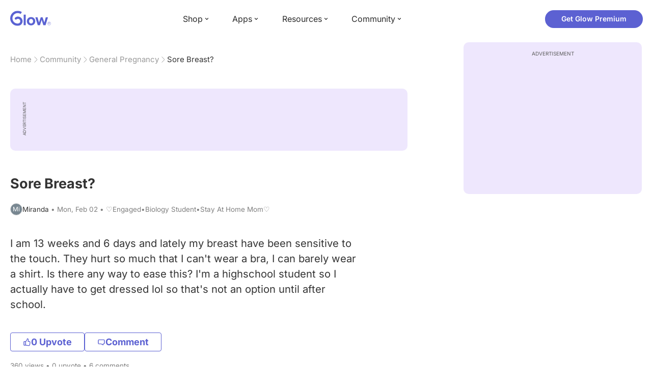

--- FILE ---
content_type: text/html; charset=utf-8
request_url: https://glowing.com/community/topic/72057594038128311/sore-breast
body_size: 8302
content:

<!DOCTYPE html>
<!--[if lt IE 7]>      <html class="no-js lt-ie9 lt-ie8 lt-ie7"> <![endif]-->
<!--[if IE 7]>         <html class="no-js lt-ie9 lt-ie8"> <![endif]-->
<!--[if IE 8]>         <html class="no-js lt-ie9"> <![endif]-->
<!--[if gt IE 8]><!-->
<html lang="en" class="no-js"> <!--<![endif]-->
<head>
    <meta charset="utf-8">
    <meta http-equiv="X-UA-Compatible" content="IE=edge">
    <meta name="p:domain_verify" content="5c661ee65fb3ecb3a0a40b37dfc1afb7">
    <meta name="msapplication-TileColor" content="#9C82EE">

    <!-- SEO -->
    <title>Sore Breast? - Glow Community</title>
<meta name="description" content="I am 13 weeks and 6 days and lately my breast have been sensitive to the touch. They hurt so much that I can't wear a bra, I can barely wear a shirt. Is there…" />
<link rel="canonical" href="https://glowing.com/community/topic/72057594038128311/sore-breast" />
<meta name="og:type" content="article" />
<meta name="og:title" content="Sore Breast?" />
<meta name="og:description" content="I am 13 weeks and 6 days and lately my breast have been sensitive to the touch. They hurt so much that I can't wear a bra, I can barely wear a shirt. Is there…" />
<meta name="og:image" content="/static/v3/img/website-preview.jpg" />
<meta name="og:url" content="/community/topic/72057594038128311/sore-breast" />
<meta name="og:site_name" content="Glow" />
<meta name="twitter:card" content="summary" />
<meta name="twitter:title" content="Sore Breast?" />
<meta name="twitter:site" content="@GlowHQ" />
<meta name="twitter:description" content="I am 13 weeks and 6 days and lately my breast have been sensitive to the touch. They hurt so much that I can't wear a bra, I can barely wear a shirt. Is there…" />
<meta name="twitter:image" content="/static/v3/img/website-preview.jpg" />
<meta name="twitter:app:name:iphone" content="Glow" />
<meta name="twitter:app:id:iphone" content="638021335" />
<meta name="twitter:app:url:iphone" content="/community/topic/72057594038128311/sore-breast" />
<meta name="twitter:app:name:googleplay" content="Glow" />
<meta name="twitter:app:id:googleplay" content="com.glow.android" />
<meta name="twitter:app:url:googleplay" content="/community/topic/72057594038128311/sore-breast" />


    <script type="application/ld+json">
{
    "@context": "https://schema.org",
    "@type": "BreadcrumbList",
    "itemListElement": [
        {
            "@type": "ListItem",
            "position": 1,
            "name": "Home",
            "item": "https://glowing.com"
        },
        {
            "@type": "ListItem",
            "position": 2,
            "name": "Community",
            "item": "https://glowing.com/community"
        },
        {
            "@type": "ListItem",
            "position": 3,
            "name": "General Pregnancy",
            "item": "https://www.glowing.com/community/group/72057594037927937/general-pregnancy"
        },
        {
            "@type": "ListItem",
            "position": 4,
            "name": "Sore Breast?"
        }
    ]
}
    </script>

    


    <script type="application/ld+json">
{
    "name": "Glow",
    "url": "https://glowing.com",
    "sameAs": [
        "https://www.facebook.com/glow",
        "https://x.com/GlowHQ",
        "https://www.pinterest.com/glowhq/",
        "https://www.instagram.com/glowhq/",
        "https://en.wikipedia.org/wiki/Glow_(app)",
        "https://www.crunchbase.com/organization/glow",
        "https://www.linkedin.com/company/glow-inc/"
    ],
    "logo": {
        "url": "https://glowing.com/wp-content/uploads/2025/08/glow_logo.png",
        "contentUrl": "https://glowing.com/wp-content/uploads/2025/08/glow_logo.png",
        "width": 336,
        "height": 336,
        "caption": "Glow",
        "inLanguage": "en-US",
        "@type": "ImageObject",
        "@id": "https://glowing.com/#organizationLogo"
    },
    "image": {
        "url": "https://glowing.com/wp-content/uploads/2025/08/glow_logo.png",
        "contentUrl": "https://glowing.com/wp-content/uploads/2025/08/glow_logo.png",
        "width": 336,
        "height": 336,
        "caption": "Glow",
        "inLanguage": "en-US",
        "@type": "ImageObject",
        "@id": "https://glowing.com/#organizationLogo"
    },
    "@type": "Organization",
    "@id": "https://glowing.com/#organization",
    "@context": "https://schema.org"
}
    </script>

    


    <script type="application/ld+json">
{
    "mainEntity": {
        "name": "Sore Breast?",
        "text": "I am 13 weeks and 6 days and lately my breast have been sensitive to the touch. They hurt so much that I can't wear a bra, I can barely wear a shirt. Is there any way to ease this? I'm a highschool student so I actually have to get dressed lol so that's not an option until after school.",
        "image": null,
        "answerCount": 3,
        "upvoteCount": 0,
        "datePublished": "2015-02-02T00:57:37Z",
        "suggestedAnswer": [
            {
                "text": "I'm not pregnant but maybe you can wear a really soft sweater without a bra or shirt. I sometimes wear my hoodies that are soft inside with no shirt and it's very comfortable:) something soft against your skin should help!:)",
                "datePublished": "2015-02-02T01:13:24Z",
                "upvoteCount": 1,
                "url": "/community/topic/72057594038128311/sore-breast",
                "@type": "Answer"
            },
            {
                "text": "These saved me!! I was sooo sensitive that I had a hard time wearing a bra or shirt as well. They will kind of hurt at first but once you get the straps adjusted right it will feel so much better.... I bought the XL which were a little big in the band but the cup size fit ok.... My bra size is a 38DD.",
                "datePublished": "2015-02-02T04:47:39Z",
                "upvoteCount": 0,
                "url": "/community/topic/72057594038128311/sore-breast",
                "@type": "Answer"
            },
            {
                "text": "What about a sports bra? I'm considering buying some of them. My problem is that I'm busting out of my work shirts haha and I'm hoping nobody notices as I'm not far enough along that I want people at work knowing lol. I'm only 7 weeks. My husband already noticed my boobs were gettig bigger haha.",
                "datePublished": "2015-02-02T02:25:39Z",
                "upvoteCount": 0,
                "url": "/community/topic/72057594038128311/sore-breast",
                "@type": "Answer"
            }
        ],
        "acceptedAnswer": null,
        "@type": "Question"
    },
    "@type": "QAPage",
    "@context": "https://schema.org"
}
    </script>

    

    <!-- UI Metas -->
    <link href="https://cdn.glowing.com/web/build/favicon.ico" rel="icon"/>
<meta content="width=device-width,initial-scale=1,maximum-scale=1,user-scalable=no" name="viewport"/>
<meta content="#000000" name="theme-color"><style>@font-face{font-family:Inter;font-style:normal;font-weight:400;font-display:swap;src:url(/static/fonts/inter-400.woff2) format('woff2')}@font-face{font-family:Inter;font-style:normal;font-weight:500;font-display:swap;src:url(/static/fonts/inter-500.woff2) format('woff2')}@font-face{font-family:Inter;font-style:normal;font-weight:600;font-display:swap;src:url(/static/fonts/inter-600.woff2) format('woff2')}@font-face{font-family:Inter;font-style:normal;font-weight:700;font-display:swap;src:url(/static/fonts/inter-700.woff2) format('woff2')}:root{--gl-font-family:"Inter",-apple-system,BlinkMacSystemFont,Avenir Next,Avenir,Segoe UI,Helvetica Neue,Helvetica,Cantarell,Ubuntu,arial,sans-serif;--gl-color-success:#47C426;--gl-color-safe:var(--gl-color-success);--gl-color-failed:#FD4343;--gl-color-error:var(--gl-color-failed);--gl-color-dangerous:var(--gl-color-failed);--gl-color-primary:#5c61d2;--gl-breakpoint-xx-desktop:1400px;--gl-breakpoint-x-desktop:1200px;--gl-breakpoint-desktop:960px;--gl-breakpoint-tablet:768px;--gl-breakpoint-mobile:480px;--gl-size-content-width-large:1264px;--gl-size-content-width-medium:1040px;--gl-size-content-width-small:720px;--gl-size-gap-x-large:48px;--gl-size-gap-large:24px;--gl-size-gap-medium:16px;--gl-size-gap-small:12px;--gl-size-gap-x-small:8px;--gl-size-gap-1:4px;--gl-size-gap-2:8px;--gl-size-gap-3:12px;--gl-size-gap-4:16px;--gl-size-gap-5:24px;--gl-size-gap-6:32px;--gl-size-gap-7:40px;--gl-size-gap-8:48px;--gl-size-gap-9:56px;--gl-size-gap-10:64px;--gl-text-title-weight:600;--gl-text-title-primary-color:#333333;--gl-text-title-secondary-color:#5C5C5C;--gl-text-title-tertiary-color:#999999;--gl-text-title-lineHeight-large:1.1;--gl-text-title-size-large:2.5rem;--gl-text-title-lineHeight-medium:1.1;--gl-text-title-size-medium:2rem;--gl-text-title-lineHeight-small:1.1;--gl-text-title-size-small:1.5rem;--gl-text-subtitle-lineHeight:1.1;--gl-text-subtitle-size:1.5rem;--gl-text-subtitle-weight:400;--gl-text-body-lineHeight-x-large:1.5;--gl-text-body-size-x-large:1.5rem;--gl-text-body-lineHeight-large:1.5;--gl-text-body-size-large:1.125rem;--gl-text-body-lineHeight-medium:1.4285;--gl-text-body-size-medium:1rem;--gl-text-body-lineHeight-small:1.66666;--gl-text-body-size-small:0.875rem;--gl-text-body-size-x-small:0.75rem;--gl-text-body-primary-color:#333333;--gl-text-body-secondary-color:#5C5C5C;--gl-text-body-tertiary-color:#808080;--gl-text-body-danger-color:#FD4343;--gl-text-paragraph-lineHeight-x-large:1.5;--gl-text-paragraph-size-x-large:1.5rem;--gl-text-paragraph-lineHeight-large:1.5;--gl-text-paragraph-size-large:1.125rem;--gl-text-paragraph-lineHeight-medium:1.4285;--gl-text-paragraph-size-medium:1rem;--gl-text-paragraph-lineHeight-small:1.66666;--gl-text-paragraph-size-small:0.875rem;--gl-text-paragraph-primary-color:#333333;--gl-text-paragraph-secondary-color:#5C5C5C;--gl-text-paragraph-tertiary-color:#808080;--gl-btn-color-primary:var(--gl-color-primary);--gl-btn-color-secondary:#5C5C5C;--gl-btn-color-tertiary:#999999;--gl-btn-color-primary-gradient:linear-gradient(to right, #5F63CC, #DE9AE8);--gl-btn-border-width:1px;--gl-btn-title-line-height:1;--gl-btn-title-font-size:18px;--gl-btn-title-font-weight:700;--gl-btn-size-large-height:48px;--gl-btn-size-large-horizontal-padding:32px;--gl-btn-size-large-border-radius:24px;--gl-btn-size-medium-height:37px;--gl-btn-size-medium-horizontal-padding:24px;--gl-btn-size-medium-border-radius:19px;--gl-btn-size-small-height:30px;--gl-btn-size-small-horizontal-padding:16px;--gl-btn-size-small-border-radius:16px;--gl-btn-size-x-small-height:24px;--gl-btn-size-x-small-horizontal-padding:8px;--gl-btn-size-x-small-border-radius:12px;--gl-link-color-primary:var(--gl-color-primary);--gl-border-radius-small:4px;--gl-border-radius-medium:8px;--gl-border-radius-large:16px;--gl-border-radius-x-large:24px;--gl-border-radius-2x-large:32px;--gl-border-radius-3x-large:40px;--gl-border-radius-4x-large:48px;--gl-border-color-primary:var(--gl-color-primary);--gl-border-color-secondary:#E1E5E9}@media (min-width:768px){:root{--gl-size-gap-x-large:64px;--gl-size-gap-large:32px;--gl-size-gap-medium:24px;--gl-size-gap-small:16px;--gl-size-gap-x-small:12px;--gl-size-gap-1:8px;--gl-size-gap-2:16px;--gl-size-gap-3:24px;--gl-size-gap-4:32px;--gl-size-gap-5:40px;--gl-size-gap-6:48px;--gl-size-gap-7:56px;--gl-size-gap-8:64px;--gl-size-gap-9:72px;--gl-size-gap-10:80px}}*,::after,::before{box-sizing:border-box}html{touch-action:manipulation;font-size:16px}body{font-size:1rem;font-family:var(--gl-font-family);color:#333;-webkit-font-smoothing:antialiased;-moz-osx-font-smoothing:grayscale}button,input,select,textarea{font-size:inherit;font-family:inherit;color:#333}input[type=date]::-webkit-calendar-picker-indicator,input[type=date]::-webkit-clear-button,input[type=date]::-webkit-inner-spin-button{display:none}@media (min-width:960px){html{font-size:18px}}</style><link as="font" crossorigin="anonymous" href="/static/fonts/inter-400.woff2" rel="preload" type="font/woff2"/><link as="font" crossorigin="anonymous" href="/static/fonts/inter-500.woff2" rel="preload" type="font/woff2"/><link as="font" crossorigin="anonymous" href="/static/fonts/inter-600.woff2" rel="preload" type="font/woff2"/><link as="font" crossorigin="anonymous" href="/static/fonts/inter-700.woff2" rel="preload" type="font/woff2"/><link href="https://cdn.glowing.com/web/build/static/css/17.56bf95b1.chunk.css" rel="stylesheet"/></meta>


    <!-- Inject datas -->
    <script>
        window.__glow_csrf_token = "IjAxZTM1MDg0ZTFhNWExMjFjNWVmZDY0ODFmZTBlMjdhOWNiNDMwNTci.HFlhOg.Wq7xHp0fw6o68rMcJnkKPxlB4YM";

        
        window.glCurrUser = undefined;
        

        
        window.__gl_page_init_data = {"replies": [{"author": {"bio": "", "blur_images": true, "first_name": "Li", "profile_image": ""}, "blur_images": true, "br_purchase_uuid": null, "content": "I\u0027m not pregnant but maybe you can wear a really soft sweater without a bra or shirt. I sometimes wear my hoodies that are soft inside with no shirt and it\u0027s very comfortable:) something soft against your skin should help!:)", "count_dislikes": 0, "count_likes": 1, "count_replies": 2, "disliked": false, "flags": 0, "id": "72057594039670377", "is_anonymous": 0, "liked": false, "low_rating": false, "product_link": null, "product_platform_title": null, "product_title": null, "replies": [{"author": {"bio": "", "first_name": "Li", "profile_image": ""}, "blur_images": false, "br_purchase_uuid": null, "content": "Let me know how it goes:) my sweater I wear anyways is really soft on my skin and it\u0027s thick so you wouldn\u0027t be able to see anything!! Lol", "count_dislikes": 0, "count_likes": 0, "count_replies": 0, "flags": 0, "id": "72057594039670516", "is_anonymous": 0, "low_rating": false, "product_link": null, "product_platform_title": null, "product_title": null, "reply_to": 72057594039670377, "str_time_created": "Mon, Feb 02 2015", "time_created": 1422842497, "time_modified": 1422842497, "time_removed": 0, "topic_id": 72057594038128311, "user_id": 186747}, {"author": {"bio": "\u2661Engaged\u2022Biology Student\u2022Stay At Home Mom\u2661", "first_name": "Miranda", "profile_image": "https://pic-dyn.glowing.com/UoaIdc7ZRFNCBFaFSxfw4O6kd2U=/64x64/https://asset-cf-cdn.glowing.com/profile/ed4a623559fe46926bbf5e329ff7d5f6.jpg"}, "blur_images": false, "br_purchase_uuid": null, "content": "Thank you and that\u0027s something I\u0027ll definitely try!(:", "count_dislikes": 0, "count_likes": 0, "count_replies": 0, "flags": 0, "id": "72057594039670495", "is_anonymous": 0, "low_rating": false, "product_link": null, "product_platform_title": null, "product_title": null, "reply_to": 72057594039670377, "str_time_created": "Mon, Feb 02 2015", "time_created": 1422842200, "time_modified": 1422842200, "time_removed": 0, "topic_id": 72057594038128311, "user_id": 330673}], "reply_to": 0, "stickers": [], "str_time_created": "Mon, Feb 02 2015", "subreplies_preview": [{"author": {"bio": "", "first_name": "Li", "profile_image": ""}, "blur_images": false, "br_purchase_uuid": null, "content": "Let me know how it goes:) my sweater I wear anyways is really soft on my skin and it\u0027s thick so you wouldn\u0027t be able to see anything!! Lol", "count_dislikes": 0, "count_likes": 0, "count_replies": 0, "flags": 0, "id": "72057594039670516", "low_rating": false, "product_link": null, "product_platform_title": null, "product_title": null, "reply_to": 72057594039670377, "str_time_created": "Mon, Feb 02 2015", "time_created": 1422842497, "time_modified": 1422842497, "time_removed": 0, "topic_id": 72057594038128311, "user_id": 186747}, {"author": {"bio": "\u2661Engaged\u2022Biology Student\u2022Stay At Home Mom\u2661", "first_name": "Miranda", "profile_image": "https://pic-dyn.glowing.com/UoaIdc7ZRFNCBFaFSxfw4O6kd2U=/64x64/https://asset-cf-cdn.glowing.com/profile/ed4a623559fe46926bbf5e329ff7d5f6.jpg"}, "blur_images": false, "br_purchase_uuid": null, "content": "Thank you and that\u0027s something I\u0027ll definitely try!(:", "count_dislikes": 0, "count_likes": 0, "count_replies": 0, "flags": 0, "id": "72057594039670495", "low_rating": false, "product_link": null, "product_platform_title": null, "product_title": null, "reply_to": 72057594039670377, "str_time_created": "Mon, Feb 02 2015", "time_created": 1422842200, "time_modified": 1422842200, "time_removed": 0, "topic_id": 72057594038128311, "user_id": 330673}], "time_created": 1422839604, "time_modified": 1422842497, "time_removed": 0, "topic_id": 72057594038128311, "user_id": 186747}, {"author": {"bio": "", "first_name": "Katie", "profile_image": "https://pic-dyn.glowing.com/8Brh6Xtge2_Jebp7i82h5AiI_28=/64x64/https://asset-cf-cdn.glowing.com/profile/c7506eebfec3a33938174bd24517e7c0.jpg"}, "blur_images": false, "br_purchase_uuid": null, "content": "These saved me!! I was sooo sensitive that I had a hard time wearing a bra or shirt as well. They will kind of hurt at first but once you get the straps adjusted right it will feel so much better.... I bought the XL which were a little big in the band but the cup size fit ok.... My bra size is a 38DD.\u003cimg src=\"https://asset-cf-cdn.glowing.com/forum/a70bf52f0f436a10dc99bfcab4e0e681.jpg\"\u003e\u003c/img\u003e\u003cdiv\u003e\u003c/div\u003e", "count_dislikes": 0, "count_likes": 0, "count_replies": 0, "disliked": false, "flags": 0, "id": "72057594039671325", "is_anonymous": 0, "liked": false, "low_rating": false, "product_link": null, "product_platform_title": null, "product_title": null, "replies": [], "reply_to": 0, "stickers": [], "str_time_created": "Mon, Feb 02 2015", "time_created": 1422852459, "time_modified": 1422852459, "time_removed": 0, "topic_id": 72057594038128311, "user_id": 304999}, {"author": {"bio": "Married 6 years, just had my rainbow, a baby girl, in April. Have pcos, endometriosis, low thyroid, and have had 4 mc. ", "first_name": "PTgal\ud83d\udc9c", "profile_image": "https://pic-dyn.glowing.com/Uqbvsppi7pQRs1zA_253HGC2xNE=/64x64/https://asset-cf-cdn.glowing.com/profile/1dbab53383c24151f40ed5421ed04282.jpg"}, "blur_images": false, "br_purchase_uuid": null, "content": "What about a sports bra? I\u0027m considering buying some of them. My problem is that I\u0027m busting out of my work shirts haha and I\u0027m hoping nobody notices as I\u0027m not far enough along that I want people at work knowing lol. I\u0027m only 7 weeks. My husband already noticed my boobs were gettig bigger haha.\u00a0", "count_dislikes": 0, "count_likes": 0, "count_replies": 1, "disliked": false, "flags": 0, "id": "72057594039670646", "is_anonymous": 0, "liked": false, "low_rating": false, "product_link": null, "product_platform_title": null, "product_title": null, "replies": [{"author": {"bio": "\u2661Engaged\u2022Biology Student\u2022Stay At Home Mom\u2661", "first_name": "Miranda", "profile_image": "https://pic-dyn.glowing.com/UoaIdc7ZRFNCBFaFSxfw4O6kd2U=/64x64/https://asset-cf-cdn.glowing.com/profile/ed4a623559fe46926bbf5e329ff7d5f6.jpg"}, "blur_images": false, "br_purchase_uuid": null, "content": "I\u0027m 17 and wear a size 42 \u003ca href=\"https://glowing.com/community/knowledge/term/DD\"\u003eDD\u003c/a\u003e so no one noticed except for my fiancee and his brother that my breast are actually getting bigger lol. I\u0027ve never really found a sports bra that fit me right but I guess I\u0027ll have to look for one lol", "count_dislikes": 0, "count_likes": 0, "count_replies": 0, "flags": 0, "id": "72057594039670884", "is_anonymous": 0, "low_rating": false, "product_link": null, "product_platform_title": null, "product_title": null, "reply_to": 72057594039670646, "str_time_created": "Mon, Feb 02 2015", "time_created": 1422846805, "time_modified": 1422846805, "time_removed": 0, "topic_id": 72057594038128311, "user_id": 330673}], "reply_to": 0, "stickers": [], "str_time_created": "Mon, Feb 02 2015", "subreplies_preview": [{"author": {"bio": "\u2661Engaged\u2022Biology Student\u2022Stay At Home Mom\u2661", "first_name": "Miranda", "profile_image": "https://pic-dyn.glowing.com/UoaIdc7ZRFNCBFaFSxfw4O6kd2U=/64x64/https://asset-cf-cdn.glowing.com/profile/ed4a623559fe46926bbf5e329ff7d5f6.jpg"}, "blur_images": false, "br_purchase_uuid": null, "content": "I\u0027m 17 and wear a size 42 DD so no one noticed except for my fiancee and his brother that my breast are actually getting bigger lol. I\u0027ve never really found a sports bra that fit me right but I guess I\u0027ll have to look for one lol", "count_dislikes": 0, "count_likes": 0, "count_replies": 0, "flags": 0, "id": "72057594039670884", "low_rating": false, "product_link": null, "product_platform_title": null, "product_title": null, "reply_to": 72057594039670646, "str_time_created": "Mon, Feb 02 2015", "time_created": 1422846805, "time_modified": 1422846805, "time_removed": 0, "topic_id": 72057594038128311, "user_id": 330673}], "time_created": 1422843939, "time_modified": 1422846805, "time_removed": 0, "topic_id": 72057594038128311, "user_id": 543635}], "topic": {"author": {"bio": "\u2661Engaged\u2022Biology Student\u2022Stay At Home Mom\u2661", "first_name": "Miranda", "profile_image": "https://pic-dyn.glowing.com/UoaIdc7ZRFNCBFaFSxfw4O6kd2U=/64x64/https://asset-cf-cdn.glowing.com/profile/ed4a623559fe46926bbf5e329ff7d5f6.jpg", "short_name": "Mi"}, "blur_images": false, "br_uuid": null, "can_access": 1, "category_id": 0, "content": "I am 13 weeks and 6 days and lately my breast have been sensitive to the touch. They hurt so much that I can\u0027t wear a bra, I can barely wear a shirt. Is there any way to ease this? I\u0027m a highschool student so I actually have to get dressed lol so that\u0027s not an option until after school.", "content_img_thumbnail_256": {}, "count": 0, "count_dislikes": 0, "count_hint": "", "count_likes": 0, "count_replies": 6, "count_subreplies": 3, "desc": "I am 13 weeks and 6 days and lately my breast have been sensitive to the...", "disable_ads": false, "disable_comment": 0, "disliked": false, "extracted_images": [], "featured_topic_id": null, "flags": 0, "goods_uuid_list": null, "group": {"admin_only": false, "category": {"background_color": "#67cb4b", "category_color": 6802251, "description": "Pregnant? Join groups to discuss your unique pregnancy journey. Find your bump buddies!", "id": 3, "name": "Nurture", "short_desc": "Pregnancy"}, "category_color": "#67cb4b", "category_id": 3, "color": "#67cb4b", "creator_id": 318085, "creator_name": "Glow", "description": "You did it! Share your journey! Post your pictures!", "flags": 48128, "id": "72057594037927937", "image": "https://asset-cf-cdn.glowing.com/forum/group/256x256/1bf411991ba8323218f19d9a96b4ccfb.jpg", "indexable": 1, "members": 4793714, "members_display": "4m+", "name": "General Pregnancy", "slug": "general-pregnancy", "subscribed": false, "thumbnail_64": "https://pic-dyn.glowing.com/Uj2J-cP1dvkLvGOW9qZznEM2Bps=/64x64/https://pic.glowing.com/forum/group/256x256/1bf411991ba8323218f19d9a96b4ccfb.jpg", "time_created": 1406536167, "time_modified": 1498736623, "time_removed": 0, "url": "https://www.glowing.com/community/group/72057594037927937/general-pregnancy"}, "group_id": 72057594037927937, "id": "72057594038128311", "image": null, "is_anonymous": 0, "is_countable": 0, "is_locked": 0, "is_photo": 0, "is_pinned": 0, "is_poll": 0, "is_post": true, "is_tmi": 0, "last_reply_time": 1422852459, "liked": false, "low_rating": false, "next_topic": {"br_uuid": null, "category_id": 0, "content": "\u003cdiv\u003e\u003cimg src=\"https://asset-cf-cdn.glowing.com/forum/81d068fd032580b3445788535640bd2e.jpg\"/\u003e\u003c/div\u003e", "content_img_thumbnail_256": {"7582570984310900384": "https://pic-dyn.glowing.com/9T_OtNCmDFAa4AtggGjD3TZa9KU=/256x256/https://asset-cf-cdn.glowing.com/forum/81d068fd032580b3445788535640bd2e.jpg"}, "count_dislikes": 0, "count_likes": 8, "count_replies": 0, "count_subreplies": 0, "flags": 8, "goods_uuid_list": null, "group_id": 72057594037927937, "id": 72057594038128318, "image": "https://asset-cf-cdn.glowing.com/forum/81d068fd032580b3445788535640bd2e.jpg", "last_reply_time": 1422839295, "reply_user_id": 0, "show_as_br_story": null, "stickers": [], "tags": [], "thumbnail": "https://pic-dyn.glowing.com/8b0vFAHkhwIKwc0QwVJgGY8twIs=/396x264/https://asset-cf-cdn.glowing.com/forum/81d068fd032580b3445788535640bd2e.jpg", "time_created": 1422839295, "time_modified": 1422848552, "time_removed": 0, "title": "Today", "url": "https://glowing.com/community/topic/72057594038128318/today", "url_abstract": "", "url_icon": null, "url_path": null, "url_title": "", "user_id": 72057594048245081, "video_length": 0, "video_url": null}, "posted_by_admin": false, "premium": 0, "previous_topic": {"br_uuid": null, "category_id": 0, "content": "Okay so I find someone\u0027s when I lay down my back and hip starts to hurt,I was never like this before. This isn\u0027t the only symtpom I have been having but I\u0027m not testing till after a missed period and wondered if it happened to you:)", "content_img_thumbnail_256": {}, "count_dislikes": 0, "count_likes": 0, "count_replies": 4, "count_subreplies": 1, "flags": 5, "goods_uuid_list": null, "group_id": 72057594037927937, "id": 72057594038128299, "image": null, "last_reply_time": 1422915603, "reply_user_id": 72057594048231893, "show_as_br_story": null, "stickers": [], "tags": [], "thumbnail": null, "time_created": 1422836905, "time_modified": 1422915603, "time_removed": 0, "title": "In early pregnancy did your back hurt when you laid down?", "url": "https://glowing.com/community/topic/72057594038128299/in-early-pregnancy-did-your-back-hurt-when-you-laid-down", "url_abstract": "", "url_icon": null, "url_path": null, "url_title": "", "user_id": 186747, "video_length": 0, "video_url": null}, "reply_user_id": 304999, "share_url": "https://glow.onelink.me/ijiM?af_xp=referral\u0026pid=User_invite\u0026c=hare_community_topic\u0026deep_link_value=%2Fcommunity%2Ftopic%2F72057594038128311\u0026af_og_title=Sore+Breast%3F\u0026af_og_description=I+am+13+weeks+and+6+days+and+lately+my+breast+have+been+sensitive+to+the+touch.+They+hurt+so+much+that+I+can%27t+wear+a+bra%2C+I+can+barely+wear+a+shirt.+Is+there%E2%80%A6\u0026af_og_image=https%3A%2F%2Fglowing.com%2Fwp-content%2Fuploads%2F2023%2F06%2FSite-Logo.png\u0026af_web_dp=https%3A%2F%2Fglowing.com%2F%2Fcommunity%2Ftopic%2F72057594038128311", "short_content": "I am 13 weeks and 6 days and lately my breast have been sensitive to the touch. They hurt so...", "show_as_br_story": null, "slug": "sore-breast", "slug_title": "sore-breast", "stickers": [], "str_time_created": "Mon, Feb 02", "tags": [], "tags_v2": [], "thumbnail": null, "time_created": 1422838657, "time_modified": 1422869489, "time_removed": 0, "title": "Sore Breast?", "total_votes": 0, "ttc": "none-ttc", "url": "https://glowing.com/community/topic/72057594038128311/sore-breast", "url_abstract": "", "url_icon": null, "url_path": null, "url_title": "", "user_id": 330673, "video_length": 0, "video_url": null, "views_cnt": 360, "views_cnt_str": "360"}};
        

        
    </script>

    <script src="/dy/web-components.js"></script>
    <script src="/dy/3rd_lib_entry.js"></script>
    
    <script type="text/javascript">
        window._mNHandle = window._mNHandle || {};
        window._mNHandle.queue = window._mNHandle.queue || [];
        medianet_versionId = "3121199";
    </script>
    <script src="https://contextual.media.net/dmedianet.js?cid=8CU5KDU87" async="async"></script>

</head>

<body>

<gl-header></gl-header>


<div id="root"></div>

<script>!function(e){function t(t){for(var n,c,f=t[0],u=t[1],d=t[2],l=0,p=[];l<f.length;l++)c=f[l],Object.prototype.hasOwnProperty.call(o,c)&&o[c]&&p.push(o[c][0]),o[c]=0;for(n in u)Object.prototype.hasOwnProperty.call(u,n)&&(e[n]=u[n]);for(i&&i(t);p.length;)p.shift()();return a.push.apply(a,d||[]),r()}function r(){for(var e,t=0;t<a.length;t++){for(var r=a[t],n=!0,f=1;f<r.length;f++){var u=r[f];0!==o[u]&&(n=!1)}n&&(a.splice(t--,1),e=c(c.s=r[0]))}return e}var n={},o={14:0},a=[];function c(t){if(n[t])return n[t].exports;var r=n[t]={i:t,l:!1,exports:{}};return e[t].call(r.exports,r,r.exports,c),r.l=!0,r.exports}c.e=function(e){var t=[],r=o[e];if(0!==r)if(r)t.push(r[2]);else{var n=new Promise((function(t,n){r=o[e]=[t,n]}));t.push(r[2]=n);var a,f=document.createElement("script");f.charset="utf-8",f.timeout=120,c.nc&&f.setAttribute("nonce",c.nc),f.src=function(e){return c.p+"static/js/"+({}[e]||e)+"."+{0:"6c8b4fae",1:"3d4acde8",2:"24696cdc",3:"fa25d1db",4:"de3eb162",5:"de723986",6:"bd10a926",7:"58aeeae7",8:"b922a365",9:"8161808c",10:"11c4da6e",11:"f92e2f66",12:"0f90e299",15:"ff963fd0",16:"2ec2e52a",18:"40f6e07b",19:"17bb3c92",20:"c552ad1e",21:"a0dfca3c",22:"7ee45a3d",23:"bfbb5298",24:"2514fa51",25:"d7ae8a2d",26:"c7b9af54",27:"298e55ae",28:"3517ec48",29:"8922cd91",30:"bf4f4c86",31:"909dd5c5",32:"968f90ee",33:"32578dbf",34:"f30843f2",35:"a3c42e29",36:"2f83c597",37:"83cbf1e4",38:"4b40e695",39:"50e365e2",40:"95408e98",41:"196e441d",42:"6d378864",43:"d7877404",44:"49cc7b37",45:"6793840f",46:"4ccefd5e",47:"6e97148b",48:"5e5014a3",49:"ddd462ee",50:"0fad6e99",51:"180cb57d",52:"8b4932b4",53:"9854b930"}[e]+".chunk.js"}(e);var u=new Error;a=function(t){f.onerror=f.onload=null,clearTimeout(d);var r=o[e];if(0!==r){if(r){var n=t&&("load"===t.type?"missing":t.type),a=t&&t.target&&t.target.src;u.message="Loading chunk "+e+" failed.\n("+n+": "+a+")",u.name="ChunkLoadError",u.type=n,u.request=a,r[1](u)}o[e]=void 0}};var d=setTimeout((function(){a({type:"timeout",target:f})}),12e4);f.onerror=f.onload=a,document.head.appendChild(f)}return Promise.all(t)},c.m=e,c.c=n,c.d=function(e,t,r){c.o(e,t)||Object.defineProperty(e,t,{enumerable:!0,get:r})},c.r=function(e){"undefined"!=typeof Symbol&&Symbol.toStringTag&&Object.defineProperty(e,Symbol.toStringTag,{value:"Module"}),Object.defineProperty(e,"__esModule",{value:!0})},c.t=function(e,t){if(1&t&&(e=c(e)),8&t)return e;if(4&t&&"object"==typeof e&&e&&e.__esModule)return e;var r=Object.create(null);if(c.r(r),Object.defineProperty(r,"default",{enumerable:!0,value:e}),2&t&&"string"!=typeof e)for(var n in e)c.d(r,n,function(t){return e[t]}.bind(null,n));return r},c.n=function(e){var t=e&&e.__esModule?function(){return e.default}:function(){return e};return c.d(t,"a",t),t},c.o=function(e,t){return Object.prototype.hasOwnProperty.call(e,t)},c.p="https://cdn.glowing.com/web/build/",c.oe=function(e){throw console.error(e),e};var f=this["webpackJsonpreact-app-demo-ts"]=this["webpackJsonpreact-app-demo-ts"]||[],u=f.push.bind(f);f.push=t,f=f.slice();for(var d=0;d<f.length;d++)t(f[d]);var i=u;r()}([])</script>
<script src="https://cdn.glowing.com/web/build/static/js/17.be45ba68.chunk.js"></script>
<script src="https://cdn.glowing.com/web/build/static/js/main.1ecefc39.chunk.js"></script>



</body>
</html>